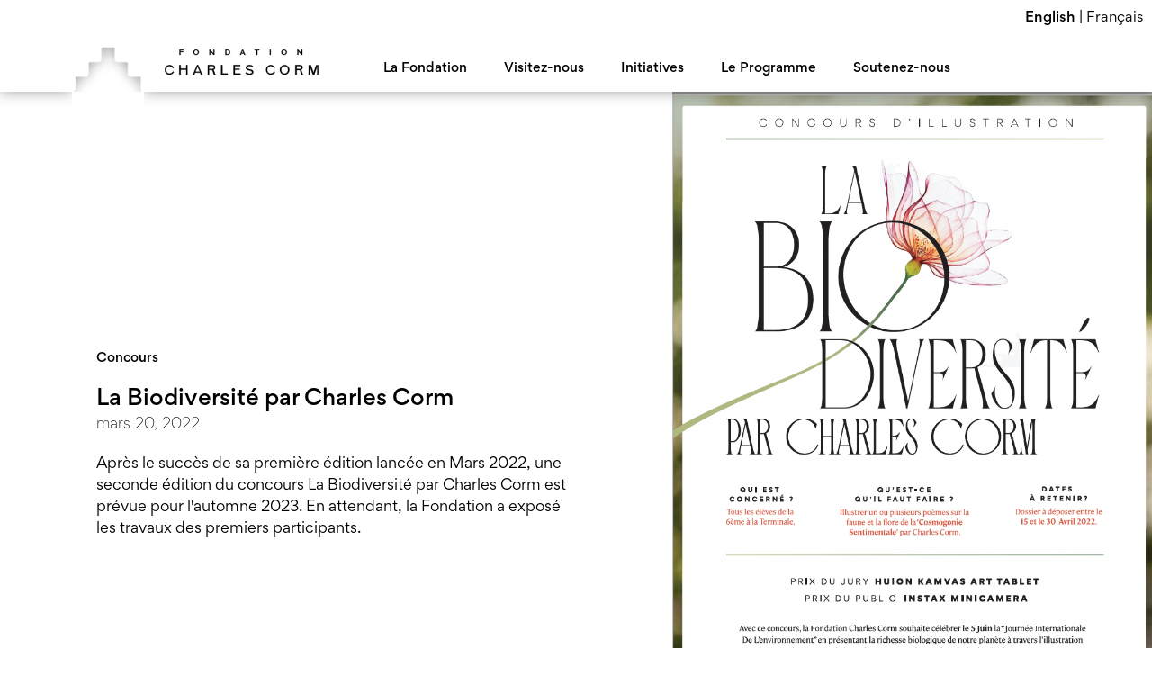

--- FILE ---
content_type: text/html; charset=UTF-8
request_url: https://fondationcharlescorm.org/news/sauver-les-plantes-endemiques-2/
body_size: 45426
content:
<!doctype html>
<html lang="fr-FR">
<head>
	<meta charset="UTF-8">
	<meta name="viewport" content="width=device-width, initial-scale=1, shrink-to-fit=no">
	<link rel="profile" href="https://gmpg.org/xfn/11">
    <!-- Google tag (gtag.js) -->
    <script async src="https://www.googletagmanager.com/gtag/js?id=G-MRD02KGGL6"></script>
    <script>
      window.dataLayer = window.dataLayer || [];
      function gtag(){dataLayer.push(arguments);}
      gtag('js', new Date());
    
      gtag('config', 'G-MRD02KGGL6');
    </script>
	<title>La Biodiversité par Charles Corm &#8211; Fondation Charles Corm</title>
<meta name='robots' content='max-image-preview:large' />
<link rel='dns-prefetch' href='//cdn.tailwindcss.com' />
<link rel="alternate" type="application/rss+xml" title="Fondation Charles Corm &raquo; Flux" href="https://fondationcharlescorm.org/fr/feed/" />
<link rel="alternate" type="application/rss+xml" title="Fondation Charles Corm &raquo; Flux des commentaires" href="https://fondationcharlescorm.org/fr/comments/feed/" />
<link rel="alternate" title="oEmbed (JSON)" type="application/json+oembed" href="https://fondationcharlescorm.org/wp-json/oembed/1.0/embed?url=https%3A%2F%2Ffondationcharlescorm.org%2Fnews%2Fsauver-les-plantes-endemiques-2%2F" />
<link rel="alternate" title="oEmbed (XML)" type="text/xml+oembed" href="https://fondationcharlescorm.org/wp-json/oembed/1.0/embed?url=https%3A%2F%2Ffondationcharlescorm.org%2Fnews%2Fsauver-les-plantes-endemiques-2%2F&#038;format=xml" />
<style id='wp-img-auto-sizes-contain-inline-css'>
img:is([sizes=auto i],[sizes^="auto," i]){contain-intrinsic-size:3000px 1500px}
/*# sourceURL=wp-img-auto-sizes-contain-inline-css */
</style>
<style id='wp-emoji-styles-inline-css'>

	img.wp-smiley, img.emoji {
		display: inline !important;
		border: none !important;
		box-shadow: none !important;
		height: 1em !important;
		width: 1em !important;
		margin: 0 0.07em !important;
		vertical-align: -0.1em !important;
		background: none !important;
		padding: 0 !important;
	}
/*# sourceURL=wp-emoji-styles-inline-css */
</style>
<style id='wp-block-library-inline-css'>
:root{--wp-block-synced-color:#7a00df;--wp-block-synced-color--rgb:122,0,223;--wp-bound-block-color:var(--wp-block-synced-color);--wp-editor-canvas-background:#ddd;--wp-admin-theme-color:#007cba;--wp-admin-theme-color--rgb:0,124,186;--wp-admin-theme-color-darker-10:#006ba1;--wp-admin-theme-color-darker-10--rgb:0,107,160.5;--wp-admin-theme-color-darker-20:#005a87;--wp-admin-theme-color-darker-20--rgb:0,90,135;--wp-admin-border-width-focus:2px}@media (min-resolution:192dpi){:root{--wp-admin-border-width-focus:1.5px}}.wp-element-button{cursor:pointer}:root .has-very-light-gray-background-color{background-color:#eee}:root .has-very-dark-gray-background-color{background-color:#313131}:root .has-very-light-gray-color{color:#eee}:root .has-very-dark-gray-color{color:#313131}:root .has-vivid-green-cyan-to-vivid-cyan-blue-gradient-background{background:linear-gradient(135deg,#00d084,#0693e3)}:root .has-purple-crush-gradient-background{background:linear-gradient(135deg,#34e2e4,#4721fb 50%,#ab1dfe)}:root .has-hazy-dawn-gradient-background{background:linear-gradient(135deg,#faaca8,#dad0ec)}:root .has-subdued-olive-gradient-background{background:linear-gradient(135deg,#fafae1,#67a671)}:root .has-atomic-cream-gradient-background{background:linear-gradient(135deg,#fdd79a,#004a59)}:root .has-nightshade-gradient-background{background:linear-gradient(135deg,#330968,#31cdcf)}:root .has-midnight-gradient-background{background:linear-gradient(135deg,#020381,#2874fc)}:root{--wp--preset--font-size--normal:16px;--wp--preset--font-size--huge:42px}.has-regular-font-size{font-size:1em}.has-larger-font-size{font-size:2.625em}.has-normal-font-size{font-size:var(--wp--preset--font-size--normal)}.has-huge-font-size{font-size:var(--wp--preset--font-size--huge)}.has-text-align-center{text-align:center}.has-text-align-left{text-align:left}.has-text-align-right{text-align:right}.has-fit-text{white-space:nowrap!important}#end-resizable-editor-section{display:none}.aligncenter{clear:both}.items-justified-left{justify-content:flex-start}.items-justified-center{justify-content:center}.items-justified-right{justify-content:flex-end}.items-justified-space-between{justify-content:space-between}.screen-reader-text{border:0;clip-path:inset(50%);height:1px;margin:-1px;overflow:hidden;padding:0;position:absolute;width:1px;word-wrap:normal!important}.screen-reader-text:focus{background-color:#ddd;clip-path:none;color:#444;display:block;font-size:1em;height:auto;left:5px;line-height:normal;padding:15px 23px 14px;text-decoration:none;top:5px;width:auto;z-index:100000}html :where(.has-border-color){border-style:solid}html :where([style*=border-top-color]){border-top-style:solid}html :where([style*=border-right-color]){border-right-style:solid}html :where([style*=border-bottom-color]){border-bottom-style:solid}html :where([style*=border-left-color]){border-left-style:solid}html :where([style*=border-width]){border-style:solid}html :where([style*=border-top-width]){border-top-style:solid}html :where([style*=border-right-width]){border-right-style:solid}html :where([style*=border-bottom-width]){border-bottom-style:solid}html :where([style*=border-left-width]){border-left-style:solid}html :where(img[class*=wp-image-]){height:auto;max-width:100%}:where(figure){margin:0 0 1em}html :where(.is-position-sticky){--wp-admin--admin-bar--position-offset:var(--wp-admin--admin-bar--height,0px)}@media screen and (max-width:600px){html :where(.is-position-sticky){--wp-admin--admin-bar--position-offset:0px}}

/*# sourceURL=wp-block-library-inline-css */
</style><style id='global-styles-inline-css'>
:root{--wp--preset--aspect-ratio--square: 1;--wp--preset--aspect-ratio--4-3: 4/3;--wp--preset--aspect-ratio--3-4: 3/4;--wp--preset--aspect-ratio--3-2: 3/2;--wp--preset--aspect-ratio--2-3: 2/3;--wp--preset--aspect-ratio--16-9: 16/9;--wp--preset--aspect-ratio--9-16: 9/16;--wp--preset--color--black: #000000;--wp--preset--color--cyan-bluish-gray: #abb8c3;--wp--preset--color--white: #ffffff;--wp--preset--color--pale-pink: #f78da7;--wp--preset--color--vivid-red: #cf2e2e;--wp--preset--color--luminous-vivid-orange: #ff6900;--wp--preset--color--luminous-vivid-amber: #fcb900;--wp--preset--color--light-green-cyan: #7bdcb5;--wp--preset--color--vivid-green-cyan: #00d084;--wp--preset--color--pale-cyan-blue: #8ed1fc;--wp--preset--color--vivid-cyan-blue: #0693e3;--wp--preset--color--vivid-purple: #9b51e0;--wp--preset--gradient--vivid-cyan-blue-to-vivid-purple: linear-gradient(135deg,rgb(6,147,227) 0%,rgb(155,81,224) 100%);--wp--preset--gradient--light-green-cyan-to-vivid-green-cyan: linear-gradient(135deg,rgb(122,220,180) 0%,rgb(0,208,130) 100%);--wp--preset--gradient--luminous-vivid-amber-to-luminous-vivid-orange: linear-gradient(135deg,rgb(252,185,0) 0%,rgb(255,105,0) 100%);--wp--preset--gradient--luminous-vivid-orange-to-vivid-red: linear-gradient(135deg,rgb(255,105,0) 0%,rgb(207,46,46) 100%);--wp--preset--gradient--very-light-gray-to-cyan-bluish-gray: linear-gradient(135deg,rgb(238,238,238) 0%,rgb(169,184,195) 100%);--wp--preset--gradient--cool-to-warm-spectrum: linear-gradient(135deg,rgb(74,234,220) 0%,rgb(151,120,209) 20%,rgb(207,42,186) 40%,rgb(238,44,130) 60%,rgb(251,105,98) 80%,rgb(254,248,76) 100%);--wp--preset--gradient--blush-light-purple: linear-gradient(135deg,rgb(255,206,236) 0%,rgb(152,150,240) 100%);--wp--preset--gradient--blush-bordeaux: linear-gradient(135deg,rgb(254,205,165) 0%,rgb(254,45,45) 50%,rgb(107,0,62) 100%);--wp--preset--gradient--luminous-dusk: linear-gradient(135deg,rgb(255,203,112) 0%,rgb(199,81,192) 50%,rgb(65,88,208) 100%);--wp--preset--gradient--pale-ocean: linear-gradient(135deg,rgb(255,245,203) 0%,rgb(182,227,212) 50%,rgb(51,167,181) 100%);--wp--preset--gradient--electric-grass: linear-gradient(135deg,rgb(202,248,128) 0%,rgb(113,206,126) 100%);--wp--preset--gradient--midnight: linear-gradient(135deg,rgb(2,3,129) 0%,rgb(40,116,252) 100%);--wp--preset--font-size--small: 13px;--wp--preset--font-size--medium: 20px;--wp--preset--font-size--large: 36px;--wp--preset--font-size--x-large: 42px;--wp--preset--spacing--20: 0.44rem;--wp--preset--spacing--30: 0.67rem;--wp--preset--spacing--40: 1rem;--wp--preset--spacing--50: 1.5rem;--wp--preset--spacing--60: 2.25rem;--wp--preset--spacing--70: 3.38rem;--wp--preset--spacing--80: 5.06rem;--wp--preset--shadow--natural: 6px 6px 9px rgba(0, 0, 0, 0.2);--wp--preset--shadow--deep: 12px 12px 50px rgba(0, 0, 0, 0.4);--wp--preset--shadow--sharp: 6px 6px 0px rgba(0, 0, 0, 0.2);--wp--preset--shadow--outlined: 6px 6px 0px -3px rgb(255, 255, 255), 6px 6px rgb(0, 0, 0);--wp--preset--shadow--crisp: 6px 6px 0px rgb(0, 0, 0);}:where(.is-layout-flex){gap: 0.5em;}:where(.is-layout-grid){gap: 0.5em;}body .is-layout-flex{display: flex;}.is-layout-flex{flex-wrap: wrap;align-items: center;}.is-layout-flex > :is(*, div){margin: 0;}body .is-layout-grid{display: grid;}.is-layout-grid > :is(*, div){margin: 0;}:where(.wp-block-columns.is-layout-flex){gap: 2em;}:where(.wp-block-columns.is-layout-grid){gap: 2em;}:where(.wp-block-post-template.is-layout-flex){gap: 1.25em;}:where(.wp-block-post-template.is-layout-grid){gap: 1.25em;}.has-black-color{color: var(--wp--preset--color--black) !important;}.has-cyan-bluish-gray-color{color: var(--wp--preset--color--cyan-bluish-gray) !important;}.has-white-color{color: var(--wp--preset--color--white) !important;}.has-pale-pink-color{color: var(--wp--preset--color--pale-pink) !important;}.has-vivid-red-color{color: var(--wp--preset--color--vivid-red) !important;}.has-luminous-vivid-orange-color{color: var(--wp--preset--color--luminous-vivid-orange) !important;}.has-luminous-vivid-amber-color{color: var(--wp--preset--color--luminous-vivid-amber) !important;}.has-light-green-cyan-color{color: var(--wp--preset--color--light-green-cyan) !important;}.has-vivid-green-cyan-color{color: var(--wp--preset--color--vivid-green-cyan) !important;}.has-pale-cyan-blue-color{color: var(--wp--preset--color--pale-cyan-blue) !important;}.has-vivid-cyan-blue-color{color: var(--wp--preset--color--vivid-cyan-blue) !important;}.has-vivid-purple-color{color: var(--wp--preset--color--vivid-purple) !important;}.has-black-background-color{background-color: var(--wp--preset--color--black) !important;}.has-cyan-bluish-gray-background-color{background-color: var(--wp--preset--color--cyan-bluish-gray) !important;}.has-white-background-color{background-color: var(--wp--preset--color--white) !important;}.has-pale-pink-background-color{background-color: var(--wp--preset--color--pale-pink) !important;}.has-vivid-red-background-color{background-color: var(--wp--preset--color--vivid-red) !important;}.has-luminous-vivid-orange-background-color{background-color: var(--wp--preset--color--luminous-vivid-orange) !important;}.has-luminous-vivid-amber-background-color{background-color: var(--wp--preset--color--luminous-vivid-amber) !important;}.has-light-green-cyan-background-color{background-color: var(--wp--preset--color--light-green-cyan) !important;}.has-vivid-green-cyan-background-color{background-color: var(--wp--preset--color--vivid-green-cyan) !important;}.has-pale-cyan-blue-background-color{background-color: var(--wp--preset--color--pale-cyan-blue) !important;}.has-vivid-cyan-blue-background-color{background-color: var(--wp--preset--color--vivid-cyan-blue) !important;}.has-vivid-purple-background-color{background-color: var(--wp--preset--color--vivid-purple) !important;}.has-black-border-color{border-color: var(--wp--preset--color--black) !important;}.has-cyan-bluish-gray-border-color{border-color: var(--wp--preset--color--cyan-bluish-gray) !important;}.has-white-border-color{border-color: var(--wp--preset--color--white) !important;}.has-pale-pink-border-color{border-color: var(--wp--preset--color--pale-pink) !important;}.has-vivid-red-border-color{border-color: var(--wp--preset--color--vivid-red) !important;}.has-luminous-vivid-orange-border-color{border-color: var(--wp--preset--color--luminous-vivid-orange) !important;}.has-luminous-vivid-amber-border-color{border-color: var(--wp--preset--color--luminous-vivid-amber) !important;}.has-light-green-cyan-border-color{border-color: var(--wp--preset--color--light-green-cyan) !important;}.has-vivid-green-cyan-border-color{border-color: var(--wp--preset--color--vivid-green-cyan) !important;}.has-pale-cyan-blue-border-color{border-color: var(--wp--preset--color--pale-cyan-blue) !important;}.has-vivid-cyan-blue-border-color{border-color: var(--wp--preset--color--vivid-cyan-blue) !important;}.has-vivid-purple-border-color{border-color: var(--wp--preset--color--vivid-purple) !important;}.has-vivid-cyan-blue-to-vivid-purple-gradient-background{background: var(--wp--preset--gradient--vivid-cyan-blue-to-vivid-purple) !important;}.has-light-green-cyan-to-vivid-green-cyan-gradient-background{background: var(--wp--preset--gradient--light-green-cyan-to-vivid-green-cyan) !important;}.has-luminous-vivid-amber-to-luminous-vivid-orange-gradient-background{background: var(--wp--preset--gradient--luminous-vivid-amber-to-luminous-vivid-orange) !important;}.has-luminous-vivid-orange-to-vivid-red-gradient-background{background: var(--wp--preset--gradient--luminous-vivid-orange-to-vivid-red) !important;}.has-very-light-gray-to-cyan-bluish-gray-gradient-background{background: var(--wp--preset--gradient--very-light-gray-to-cyan-bluish-gray) !important;}.has-cool-to-warm-spectrum-gradient-background{background: var(--wp--preset--gradient--cool-to-warm-spectrum) !important;}.has-blush-light-purple-gradient-background{background: var(--wp--preset--gradient--blush-light-purple) !important;}.has-blush-bordeaux-gradient-background{background: var(--wp--preset--gradient--blush-bordeaux) !important;}.has-luminous-dusk-gradient-background{background: var(--wp--preset--gradient--luminous-dusk) !important;}.has-pale-ocean-gradient-background{background: var(--wp--preset--gradient--pale-ocean) !important;}.has-electric-grass-gradient-background{background: var(--wp--preset--gradient--electric-grass) !important;}.has-midnight-gradient-background{background: var(--wp--preset--gradient--midnight) !important;}.has-small-font-size{font-size: var(--wp--preset--font-size--small) !important;}.has-medium-font-size{font-size: var(--wp--preset--font-size--medium) !important;}.has-large-font-size{font-size: var(--wp--preset--font-size--large) !important;}.has-x-large-font-size{font-size: var(--wp--preset--font-size--x-large) !important;}
/*# sourceURL=global-styles-inline-css */
</style>

<style id='classic-theme-styles-inline-css'>
/*! This file is auto-generated */
.wp-block-button__link{color:#fff;background-color:#32373c;border-radius:9999px;box-shadow:none;text-decoration:none;padding:calc(.667em + 2px) calc(1.333em + 2px);font-size:1.125em}.wp-block-file__button{background:#32373c;color:#fff;text-decoration:none}
/*# sourceURL=/wp-includes/css/classic-themes.min.css */
</style>
<link rel='stylesheet' id='fondationcharlescorm-style-css' href='https://fondationcharlescorm.org/wp-content/themes/fondationcharlescorm/style.css?ver=1.0.0' media='all' />
<link rel='stylesheet' id='fondationcharlescorm-global-css' href='https://fondationcharlescorm.org/wp-content/themes/fondationcharlescorm/assets/css/global.css?ver=1.0.0' media='all' />
<link rel='stylesheet' id='fondationcharlescorm-header-css' href='https://fondationcharlescorm.org/wp-content/themes/fondationcharlescorm/assets/css/header.css?ver=1.0.0' media='all' />
<link rel='stylesheet' id='fondationcharlescorm-swiperbundlecss-css' href='https://fondationcharlescorm.org/wp-content/themes/fondationcharlescorm/assets/css/swiper-bundle.min.css?ver=1.0.0' media='all' />
<script src="https://cdn.tailwindcss.com?ver=1.0.0" id="fondationcharlescorm-tailwindcss-js"></script>
<script src="https://fondationcharlescorm.org/wp-content/themes/fondationcharlescorm/assets/js/swiper-bundle.min.js?ver=1.0.0" id="fondationcharlescorm-swiperbundlejs-js"></script>
<link rel="https://api.w.org/" href="https://fondationcharlescorm.org/wp-json/" /><link rel="alternate" title="JSON" type="application/json" href="https://fondationcharlescorm.org/wp-json/wp/v2/news/519" /><link rel="EditURI" type="application/rsd+xml" title="RSD" href="https://fondationcharlescorm.org/xmlrpc.php?rsd" />
<meta name="generator" content="WordPress 6.9" />
<link rel="canonical" href="https://fondationcharlescorm.org/news/sauver-les-plantes-endemiques-2/" />
<link rel='shortlink' href='https://fondationcharlescorm.org/?p=519' />
<meta name="cdp-version" content="1.5.0" /><link rel="icon" href="https://fondationcharlescorm.org/wp-content/uploads/2023/03/cropped-fcc-icon-32x32.png" sizes="32x32" />
<link rel="icon" href="https://fondationcharlescorm.org/wp-content/uploads/2023/03/cropped-fcc-icon-192x192.png" sizes="192x192" />
<link rel="apple-touch-icon" href="https://fondationcharlescorm.org/wp-content/uploads/2023/03/cropped-fcc-icon-180x180.png" />
<meta name="msapplication-TileImage" content="https://fondationcharlescorm.org/wp-content/uploads/2023/03/cropped-fcc-icon-270x270.png" />
</head>

<body class="wp-singular news-template-default single single-news postid-519 wp-theme-fondationcharlescorm no-sidebar">
<div class="lg:block hidden" style="position: fixed; top: 10px; right: 10px; z-index: 10000; font-size: 15px;">
    <a href="/en/home/" style="font-weight: 500;">English</a> | <span style="">Français</span></div>
<div id="page" class="site">
	<a class="skip-link screen-reader-text" href="#primary">Skip to content</a>
    <div style="position:sticky;top: 0;z-index:99999;" class="mobile">
    <!--<div id="banner" class="banner">-->
    <!--  <div class="bannerInvisibleButton"></div>-->
    <!--  <p class="bannerText">-->
    <!--    Admission is free - please check our <a href="/visit-us/opening-hours" class="bannerLink">visiting hours </a>in-->
    <!--    <br />advance for your visit to the Daoud Corm Exhibition.-->
    <!--  </p>-->
    <!--  <div class="bannerButton" onclick="closeBanner()" style="">-->
    <!--    <div></div>-->
    <!--    <div></div>-->
    <!--  </div>-->
    <!--</div>-->
    
    <header class="header">
      <div class="top">
        <div class="content">
          <div class="boxLeft"></div>
          <img src="https://fondationcharlescorm.org/wp-content/themes/fondationcharlescorm/assets/images/pyramid.png" alt="logo" width="322" height="207" style="width:80px;height: 50px;">
          <div class="boxRight">
            <div id="hamburger" onclick="toggleMenu()" class="hamburger">
              <div id="bar1" class="bar bar1"></div>
              <div id="bar2" class="bar bar2"></div>
              <div id="bar3" class="bar bar3"></div>
            </div>
          </div>
        </div>
        <div class="logo">
          <a href="https://fondationcharlescorm.org/fr/accueil/"><img src="https://fondationcharlescorm.org/wp-content/themes/fondationcharlescorm/assets/images/logo.svg" alt="logo" width="170" height="29"></a>
        </div>
      </div>
      <div id="menu" class="menu">
        <div style="margin-top: 50px;">
          <div style="margin-top:50px">
            <div>
              <h2 onclick="onTitleClick(0)" class="menuMobileTitle">La Fondation</h2>
              <ul class="menuMobileLinks menuMobileLinksClosed">
                <li style="margin-bottom:0"><a class="menuMobileLink" href="https://fondationcharlescorm.org/fr/la-fondation/">A Propos</a></li>
                <li style="margin-bottom:0"><a class="menuMobileLink" href="https://fondationcharlescorm.org/fr/la-fondation/#our-mission">Mission</a></li>
                <li style="margin-bottom:0"><a class="menuMobileLink" href="https://fondationcharlescorm.org/fr/la-fondation/#the-life-of-charles-corm">Qui était Charles Corm</a></li>
                <li style="margin-bottom:0"><a class="menuMobileLink" href="https://fondationcharlescorm.org/fr/la-fondation/#the-corm-house">La Maison de l'auteur</a></li>
                <li style="margin-bottom:41px"><a class="menuMobileLink" href="https://fondationcharlescorm.org/fr/la-fondation/#the-library-and-archives">La Bibliothèque et les Archives</a></li>
              </ul>
            </div>
            <div>
              <h2 onclick="onTitleClick(1)" class="menuMobileTitle">Visitez-nous</h2>
              <ul class="menuMobileLinks menuMobileLinksClosed">
                <li style="margin-bottom:0"><a class="menuMobileLink" href="https://fondationcharlescorm.org/fr/visitez-nous/#guided-tours">Visites et Ateliers</a></li>
                <li style="margin-bottom:0"><a class="menuMobileLink" href="https://fondationcharlescorm.org/news/sauver-les-plantes-endemiques-2/">Jardin: Plantes et Poésies</a></li>
                <!--<li style="margin-bottom:0"><a class="menuMobileLink" href="https://fondationcharlescorm.org/fr/visitez-nous/#location">Location des Espaces</a></li>-->
                <li style="margin-bottom:0"><a class="menuMobileLink" href="https://fondationcharlescorm.org/fr/visitez-nous/">Adresse et contacts</a></li>
                <li style="margin-bottom:41px"><a class="menuMobileLink" href="https://fondationcharlescorm.org/fr/visitez-nous/?#parking">Accès</a></li>
                <!--<li style="margin-bottom:41px"><a class="menuMobileLink" href="https://fondationcharlescorm.org/fr/visitez-nous/?#cafes-and-restos">La Maison d'Art et le Cafe</a></li>-->
              </ul>
            </div>
            <div>
              <h2 onclick="onTitleClick(2)" class="menuMobileTitle">Initiatives</h2>
              <ul class="menuMobileLinks menuMobileLinksClosed">
                <li style="margin-bottom:0"><a class="menuMobileLink" href="https://fondationcharlescorm.org/fr/initiatives/">Nos Chapitres</a></li>
                <li style="margin-bottom:0"><a class="menuMobileLink" href="https://fondationcharlescorm.org/fr/initiatives/les-amities-libanaises/">Les Amitiés Libanaises</a></li>
                <li style="margin-bottom:0"><a class="menuMobileLink" href="https://fondationcharlescorm.org/fr/initiatives/les-editions-de-la-revue-phenicienne/">Les Éditions de la Revue Phénicienne</a></li>
                <li style="margin-bottom:0"><a class="menuMobileLink" href="https://fondationcharlescorm.org/fr/initiatives/linstitut-phenicien/">Études Phéniciennes</a></li>
                <li style="margin-bottom:41px"><a class="menuMobileLink" href="https://fondationcharlescorm.org/fr/initiatives/les-archives-le-futur-de-notre-passe/">Les Archives</a></li>
                <!--<li style="margin-bottom:0"><a class="menuMobileLink" href="https://fondationcharlescorm.org/fr/initiatives/la-societe-des-amis-des-arbres/">La Société des Amis des Arbres</a></li>-->
              </ul>
            </div>
            <div>
              <h2 onclick="onTitleClick(3)" class="menuMobileTitle">Le Programme</h2>
              <ul class="menuMobileLinks menuMobileLinksClosed">
                <li style="margin-bottom:0"><a class="menuMobileLink" href="https://fondationcharlescorm.org/fr/le-programme/?t=all">Tout Voir</a></li>
                <li style="margin-bottom:0"><a class="menuMobileLink" href="https://fondationcharlescorm.org/fr/le-programme/?t=current">En ce Moment</a></li>
                <li style="margin-bottom:0"><a class="menuMobileLink" href="https://fondationcharlescorm.org/fr/le-programme/?t=upcoming">À Venir</a></li>
                <li style="margin-bottom:41px"><a class="menuMobileLink" href="https://fondationcharlescorm.org/fr/le-programme/?t=past">Passé</a></li>
              </ul>
            </div>
            <div>
              <h2 onclick="onTitleClick(4)" class="menuMobileTitle">Soutenez-nous</h2>
              <ul class="menuMobileLinks menuMobileLinksClosed">
                <li style="margin-bottom:41px"><a class="menuMobileLink" href="https://fondationcharlescorm.org/fr/partenariat/">Partenariat</a></li>
                <li style="margin-bottom:41px"><a class="menuMobileLink" href="https://fondationcharlescorm.org/fr/travailler-avec-nous/">Travaillez avec nous</a></li>
                <!--<li style="margin-bottom:41px"><a class="menuMobileLink" href="https://fondationcharlescorm.org/support/travailler-avec-nous/">Travaillez avec nous</a></li>-->
                <!--<li style="margin-bottom:0"><a class="menuMobileLink" href="https://fondationcharlescorm.org/support/#donations">Donations</a></li>-->
              </ul>
            </div>
          </div>
        </div>
        <div class="lg:hidden block mt-5" style="font-size: 15px;">
            <a href="/en/home/" style="font-weight: 500;">English</a> | <span style="">Français</span>        </div>
        <div class="socials">
          <a href="http://www.facebook.com" target="_blank" rel="noreferrer">
            <img src="https://fondationcharlescorm.org/wp-content/themes/fondationcharlescorm/assets/images/facebook.PNG" alt="facebook" width="25" height="25" />
          </a>
          <a href="http://www.instagram.com" target="_blank" rel="noreferrer">
            <img src="https://fondationcharlescorm.org/wp-content/themes/fondationcharlescorm/assets/images/instagram.PNG" alt="instagram" width="25" height="25" />
          </a>
        </div>
        <p id="foundationYear" class="foundationYear"></p>
      </div>
    </header>
    </div>
    
    <!-- header desktop -->
    <div style="position:sticky;top: 0;z-index: 9999;" class="desktop">
    <!--<div id="banner" class="banner">-->
    <!--  <div class="bannerInvisibleButton"></div>-->
    <!--  <p class="bannerText">-->
    <!--    Admission is free – please check our <a href="https://fondationcharlescorm.org/visit-us/" class="bannerLink">visiting hours </a>in advance for your visit to the Daoud Corm Exhibition-->
    <!--  </p>-->
    <!--  <div class="bannerButton" onclick="closeBanner()" style="">-->
    <!--    <div></div>-->
    <!--    <div></div>-->
    <!--  </div>-->
    <!--</div>-->
    
    <header class="header">
      <div class="root">
        <div class="boxLeft"></div>
        <div class="boxMid">
          <div></div>
          <img src="https://fondationcharlescorm.org/wp-content/themes/fondationcharlescorm/assets/images/pyramid.png" alt="logo" width="80" height="50" />
        </div>
    
        <div class="boxRight"></div>
        <div class="menuTopContainer">
          <div class="logo">
            <a href="https://fondationcharlescorm.org/fr/accueil/">
              <img src="https://fondationcharlescorm.org/wp-content/themes/fondationcharlescorm/assets/images/logo.svg" alt="logo" width="171" height="27" />
            </a>
          </div>
          <div class="titleList">
            <!--Fondation-->
            <div style="position:relative">
              <p class="menuTitle" onclick="onTitleClick(0)">La Fondation</p>
              <ul class="list listHide">
                <li><a class="menuLink" href="https://fondationcharlescorm.org/fr/la-fondation/">A Propos</a></li>
                <li><a class="menuLink" href="https://fondationcharlescorm.org/fr/la-fondation/#our-mission">Mission</a></li>
                <li><a class="menuLink" href="https://fondationcharlescorm.org/fr/la-fondation/#the-life-of-charles-corm">Qui était Charles Corm</a></li>
                <li><a class="menuLink" href="https://fondationcharlescorm.org/fr/la-fondation/#the-corm-house">La Maison de l'auteur</a></li>
                <li><a class="menuLink" href="https://fondationcharlescorm.org/fr/la-fondation/#the-library-and-archives">La Bibliothèque et les Archives</a></li>
              </ul>
            </div>
            <!--Visit us-->
            <div style="position:relative">
              <p class="menuTitle" onclick="onTitleClick(1)">Visitez-nous</p>
              <ul class="list listHide">
                <li><a class="menuLink" href="https://fondationcharlescorm.org/fr/visitez-nous/#guided-tours">Visites et Ateliers</a></li>
                <li><a class="menuLink" href="https://fondationcharlescorm.org/news/sauver-les-plantes-endemiques-2/">Jardin: Plantes et Poésies</a></li>
                <li><a class="menuLink" href="https://fondationcharlescorm.org/fr/visitez-nous/">Adresse et contacts</a></li>
                <!--<li><a class="menuLink" href="https://fondationcharlescorm.org/fr/visitez-nous/#location">Location des Espaces</a></li>-->
                <li><a class="menuLink" href="https://fondationcharlescorm.org/fr/visitez-nous/?#parking">Accès</a></li>
                <!--<li><a class="menuLink" href="https://fondationcharlescorm.org/fr/visitez-nous/?#cafes-and-restos">La Maison d'Art et le Cafe</a></li>-->
              </ul>
            </div>
            <!--Intiatives-->
            <div style="position:relative">
              <p class="menuTitle" onclick="onTitleClick(2)">Initiatives</p>
              <ul class="list listHide">
                <li><a class="menuLink" href="https://fondationcharlescorm.org/fr/initiatives/">Nos Chapitres</a></li>
                <li><a class="menuLink" href="https://fondationcharlescorm.org/fr/initiatives/les-amities-libanaises/">Les Amitiés Libanaises</a></li>
                <li><a class="menuLink" href="https://fondationcharlescorm.org/fr/initiatives/les-editions-de-la-revue-phenicienne/">Les Éditions de la Revue Phénicienne</a></li>
                <li><a class="menuLink" href="https://fondationcharlescorm.org/fr/initiatives/linstitut-phenicien/">Études Phéniciennes</a></li>
                <li><a class="menuLink" href="https://fondationcharlescorm.org/fr/initiatives/les-archives-le-futur-de-notre-passe/">Les Archives</a></li>
                <!--<li><a class="menuLink" href="https://fondationcharlescorm.org/fr/initiatives/la-societe-des-amis-des-arbres/">La Société des Amis des Arbres</a></li>-->
              </ul>
            </div>
            <!--Events-->
            <div style="position:relative">
              <p class="menuTitle" onclick="onTitleClick(3)">Le Programme</p>
              <ul class="list listHide">
                <li><a class="menuLink" href="https://fondationcharlescorm.org/fr/le-programme/?t=all">Tout Voir</a></li>
                <li><a class="menuLink" href="https://fondationcharlescorm.org/fr/le-programme/?t=current">En ce Moment</a></li>
                <li><a class="menuLink" href="https://fondationcharlescorm.org/fr/le-programme/?t=upcoming">À Venir</a></li>
                <li><a class="menuLink" href="https://fondationcharlescorm.org/fr/le-programme/?t=past">Passé</a></li>
              </ul>
            </div>
            <!--Support-->
            <div style="position:relative">
              <p class="menuTitle" onclick="onTitleClick(4)">Soutenez-nous</p>
              <ul class="list listHide">
                <li><a class="menuLink" href="https://fondationcharlescorm.org/fr/partenariat/">Partenariat</a></li>
                <li><a class="menuLink" href="https://fondationcharlescorm.org/fr/travailler-avec-nous/">Travaillez avec nous</a></li>
                <!--<li><a class="menuLink" href="https://fondationcharlescorm.org/support/#donations">Donations</a></li>-->
              </ul>
            </div>
    
          </div>
        </div>
      </div>
    
      <!-- bottom -->
      <div id="menuBottom" class="fadeOutMenu">
        <div class="flexMenu">
          <div class="left">
            <div class="image">
              <img id="menu-bottom-image" src="" alt="header image" width="525" height="260"></Image>
              <span class="bar1"></span>
              <span class="bar2"></span>
            </div>
    
          </div>
          <div class="right"></div>
        </div>
    
        <div class="container hidden">
          <div class="bottomBox">
            <p class="current">Current Exhibition</p>
            <p class="topTitle">The Friends Of The Trees Society</p>
            <h3 class="title">The Beirut Iris : A Relic Of Lebanon&#39;s Flora</h3>
            <p class="date">February 02, 2022 - July 15, 2022</p>
            <a href="/" class="bookButton">Book A Visit</a>
          </div>
        </div>
      </div>
    
    </header>
    </div>

  <main id="primary" class="site-main">

    <div class="header-spacer-100 hidden lg:block"></div>
    <div class="header-spacer-150 block lg:hidden "></div>
    
    
    <section class="pb-12 lg:pb-24">
        <div class="flex flex-col lg:flex-row items-center">
            <div class="lg:w-1/12 lg:block hidden lg:order-1"></div>
            <div class="w-full lg:w-5/12 order-2 lg:order-2 pt-12 px-10 lg:px-0">
                <h5 class="text-sm font-medium pb-5">Concours</h5>
		        <h4 class="text-2xl font-medium">La Biodiversité par Charles Corm</h5>
		        <p class="text-base font-light">mars 20, 2022</p>
		        <p class="pt-5 text-base pb-12 lg:pb-0">Après le succès de sa première édition lancée en Mars 2022, une seconde édition du concours La Biodiversité par Charles Corm est prévue pour l'automne 2023. En attendant, la Fondation a exposé les travaux des premiers participants.</p>
		        <p class="pt-5 text-base pb-12 lg:pb-0"></p>
            </div>
            <div class="w-full lg:w-1/12 lg:block hidden lg:order-3"></div>
            <div class="w-full lg:w-5/12 order-4 lg:order-4">
                <img src="https://fondationcharlescorm.org/wp-content/uploads/2022/12/Screenshot-2023-02-06-at-14.08.43.png" class="w-full" />
            </div>
        </div>
    </section>
    
        <section class="pt-12 lg:pt-24 pb-12 lg:pb-24" style="background: rgb(223,223,223);background: linear-gradient(110deg, rgba(223,223,223,1) 0%, rgba(255,255,255,1) 22%);">
        <div class="flex flex-col lg:flex-row">
            <div class="lg:w-1/12 lg:block hidden"></div>
            <div class="w-full lg:w-10/12 px-10 lg:px-0 columns-1 lg:columns-2 gap-0 lg:gap-5">
                Dans sa Petite Cosmogonie Sentimentale (1949-1959), Charles Corm a composé plusieurs poèmes représentant des animaux, des végétaux et illustrant certaines de leurs interactions. Les chapitres III et IV consacrés respectivement à « La Flore de la Terre » et à « La Faune de la Terre » contiennent une centaine de poèmes à travers lesquels le poète a fait l’éloge de la biodiversité avant même que le terme  de « biodiversité » ne soit inventé !  <br />
Curieux de la nature, Charles Corm décrit non seulement ce que nous côtoyons quotidiennement d’êtres vivants ou de phénomènes naturels les concernant, mais également des créatures étonnantes, adaptées à des conditions de vie très différentes, tout en poésie ! <br />
Pour aider les lecteurs à visualiser les créatures décrites par Corm et leur permettre d’apprécier davantage ses poèmes, leur illustration est de mise ! La Fondation, en partenariat avec l’Agence de l’Enseignement du Français à l’Étranger (AEFE), a lancé en mars 2022, la première édition du concours  La Biodiversité par Charles Corm  dans les établissements scolaires à destination des élèves des cycles complémentaires et secondaires pour illustrer des poèmes choisis de La Petite Cosmogonie Sentimentale. <br />
Les gagnants ont été annoncés en Juin 2022, à l'occasion de la Journée Mondiale de l'Environnement. Une exposition avec toutes les œuvres du concours a eu lieu cet hiver. <br />
<br />
            </div>
        </div>
    </section>
        
    
    <section class="pt-12 pb-6">
        <div class="mt-10 lg:mt-5 mx-10 lg:mx-0">
            <div class="flex flex-col lg:flex-row  pb-10">
                <div class="lg:w-1/12 lg:block hidden"></div>
                <div class="lg:w-5/12">
                    <span class="text-lg lg:text-xl font-medium text-center lg:text-left mx-auto lg:mx-0"><span class="font-normal">Retourner à</span> <a class="text-xl font-medium underline hover:no-underline underline-offset-4" href="https://fondationcharlescorm.org/news/sauver-les-plantes-endemiques-2/">La Biodiversité par Charles Corm</a></span>
                </div>
            </div>
        </div>
    </section>


      </main>

    <div class="footer" style="background: rgb(180,180,180); background: linear-gradient(180deg, rgba(180,180,180,0.15) 0%, rgba(255,255,255,0.15) 100%);">
        <div class="lg:flex block pt-5 pb-5 mx-10 lg:mx-0">
            <div class="lg:w-1/12 lg:block hidden"></div>
            <div class="lg:w-5/12 pb-12 lg:pb-0">
                <h3 class="pb-12 text-2xl lg:text-4xl font-medium">Découvrez nos activités en vous inscrivant à notre newsletter.</h3>
                <div class="text-2xl hidden" id="thankyoumessage">Vous avez été abonné, merci.</div>
                <form class="relative" id="subscription_form">
                    <div class="relative text-gray-600 focus-within:text-gray-400 w-full lg:w-9/12">
                        <input type="email" name="_mc_email" class="w-full py-3 text-sm text-black bg-transparent border-b border-b-2 border-b-grey-700 focus:border-b-black focus:outline-none" placeholder="E-mail" autoComplete="off" />
                        <span class="absolute inset-y-0 right-0 flex items-center pl-2 mr-0.5">
                            <button type="submit" id="subscription_button" class="text-black text-right font-medium hover:opacity-50 focus:outline-none focus:shadow-outline">S'abonner</button>
                        </span>
                    </div>
                </form>
            </div>
            <div class="lg:w-1/12 lg:block hidden"></div>
            <div class="lg:w-5/12">
                <h3 class="text-xl lg:text-3xl font-medium pb-1">Suivez-nous</h3>
                <div class="flex gap-3">
                    <a href="https://instagram.com/fondationcharlescorm" target="_blank"><img src="https://fondationcharlescorm.org/wp-content/themes/fondationcharlescorm/assets/images/ig.svg" /></a>
                    <a href="https://facebook.com/CharlesCormFoundation" target="_blank"><img src="https://fondationcharlescorm.org/wp-content/themes/fondationcharlescorm/assets/images/fb.svg" /></a>
                    <a href="https://twitter.com/cormcharles" target="_blank"><img src="https://fondationcharlescorm.org/wp-content/themes/fondationcharlescorm/assets/images/twitter.svg" /></a>
                </div>
                <div class="pt-16 text-xs text-gray-400 font-medium">
                    <a href="https://fondationcharlescorm.org/fr/mentions-legales/">Mentions Légales</a><br />
                    &copy; 2026 Fondation Charles Corm, Lebanon</div>
            </div>
        </div>
    </div>

    <!-- Optional JavaScript -->
    <script>
    const swiper = new Swiper('.swiperHero', {
    // Optional parameters
    direction: 'horizontal',
    loop: true,

    // If we need pagination
    pagination: {
        el: '.swiperHero-pagination',
    },

    // Navigation arrows
    navigation: {
        nextEl: '.swiperHero-button-next',
        prevEl: '.swiperHero-button-prev',
    }
    });
    </script>
    <script>
    jQuery(document).ready(function(){
        jQuery('#subscription_form').on('submit', function(event){
            event.preventDefault();
            document.getElementById("subscription_button").innerHTML = "Abonnement";
            document.getElementById("subscription_button").disabled = true;
            
            jQuery.ajax({
                url:"https://fondationcharlescorm.org/wp-content/themes/fondationcharlescorm/actions/subscribe.php",
                method:"POST",
                data:jQuery(this).serialize(),
                success:function(data) {
                    if(data == '') {
                    
                        alert("Error: "+data);
                        
                    } else {
                    
                        document.getElementById("subscription_button").value = "Abonné";
                        document.getElementById("subscription_button").disabled = true;
                        setTimeout(function(){
                            document.getElementById("subscription_form").classList.add("hidden");
                            document.getElementById("thankyoumessage").classList.remove("hidden");
                        }, 1000);
                        document.getElementById("subscription_button").disabled = false;
                            
                    }   
                }
            })
        });
    });
    </script>
    <!-- jQuery first, then Popper.js, then Bootstrap JS -->
    <script src="https://cdn.jsdelivr.net/npm/popper.js@1.14.3/dist/umd/popper.min.js" integrity="sha384-ZMP7rVo3mIykV+2+9J3UJ46jBk0WLaUAdn689aCwoqbBJiSnjAK/l8WvCWPIPm49" crossorigin="anonymous"></script>
    <script src="https://cdn.jsdelivr.net/npm/bootstrap@4.1.3/dist/js/bootstrap.min.js" integrity="sha384-ChfqqxuZUCnJSK3+MXmPNIyE6ZbWh2IMqE241rYiqJxyMiZ6OW/JmZQ5stwEULTy" crossorigin="anonymous"></script>

<script type="speculationrules">
{"prefetch":[{"source":"document","where":{"and":[{"href_matches":"/*"},{"not":{"href_matches":["/wp-*.php","/wp-admin/*","/wp-content/uploads/*","/wp-content/*","/wp-content/plugins/*","/wp-content/themes/fondationcharlescorm/*","/*\\?(.+)"]}},{"not":{"selector_matches":"a[rel~=\"nofollow\"]"}},{"not":{"selector_matches":".no-prefetch, .no-prefetch a"}}]},"eagerness":"conservative"}]}
</script>
<script id="pll_cookie_script-js-after">
(function() {
				var expirationDate = new Date();
				expirationDate.setTime( expirationDate.getTime() + 31536000 * 1000 );
				document.cookie = "pll_language=fr; expires=" + expirationDate.toUTCString() + "; path=/; secure; SameSite=Lax";
			}());

//# sourceURL=pll_cookie_script-js-after
</script>
<script src="https://fondationcharlescorm.org/wp-content/themes/fondationcharlescorm/assets/js/header.js?ver=1.0.0" id="fondationcharlescorm-navigation-js"></script>
<script id="wp-emoji-settings" type="application/json">
{"baseUrl":"https://s.w.org/images/core/emoji/17.0.2/72x72/","ext":".png","svgUrl":"https://s.w.org/images/core/emoji/17.0.2/svg/","svgExt":".svg","source":{"concatemoji":"https://fondationcharlescorm.org/wp-includes/js/wp-emoji-release.min.js?ver=6.9"}}
</script>
<script type="module">
/*! This file is auto-generated */
const a=JSON.parse(document.getElementById("wp-emoji-settings").textContent),o=(window._wpemojiSettings=a,"wpEmojiSettingsSupports"),s=["flag","emoji"];function i(e){try{var t={supportTests:e,timestamp:(new Date).valueOf()};sessionStorage.setItem(o,JSON.stringify(t))}catch(e){}}function c(e,t,n){e.clearRect(0,0,e.canvas.width,e.canvas.height),e.fillText(t,0,0);t=new Uint32Array(e.getImageData(0,0,e.canvas.width,e.canvas.height).data);e.clearRect(0,0,e.canvas.width,e.canvas.height),e.fillText(n,0,0);const a=new Uint32Array(e.getImageData(0,0,e.canvas.width,e.canvas.height).data);return t.every((e,t)=>e===a[t])}function p(e,t){e.clearRect(0,0,e.canvas.width,e.canvas.height),e.fillText(t,0,0);var n=e.getImageData(16,16,1,1);for(let e=0;e<n.data.length;e++)if(0!==n.data[e])return!1;return!0}function u(e,t,n,a){switch(t){case"flag":return n(e,"\ud83c\udff3\ufe0f\u200d\u26a7\ufe0f","\ud83c\udff3\ufe0f\u200b\u26a7\ufe0f")?!1:!n(e,"\ud83c\udde8\ud83c\uddf6","\ud83c\udde8\u200b\ud83c\uddf6")&&!n(e,"\ud83c\udff4\udb40\udc67\udb40\udc62\udb40\udc65\udb40\udc6e\udb40\udc67\udb40\udc7f","\ud83c\udff4\u200b\udb40\udc67\u200b\udb40\udc62\u200b\udb40\udc65\u200b\udb40\udc6e\u200b\udb40\udc67\u200b\udb40\udc7f");case"emoji":return!a(e,"\ud83e\u1fac8")}return!1}function f(e,t,n,a){let r;const o=(r="undefined"!=typeof WorkerGlobalScope&&self instanceof WorkerGlobalScope?new OffscreenCanvas(300,150):document.createElement("canvas")).getContext("2d",{willReadFrequently:!0}),s=(o.textBaseline="top",o.font="600 32px Arial",{});return e.forEach(e=>{s[e]=t(o,e,n,a)}),s}function r(e){var t=document.createElement("script");t.src=e,t.defer=!0,document.head.appendChild(t)}a.supports={everything:!0,everythingExceptFlag:!0},new Promise(t=>{let n=function(){try{var e=JSON.parse(sessionStorage.getItem(o));if("object"==typeof e&&"number"==typeof e.timestamp&&(new Date).valueOf()<e.timestamp+604800&&"object"==typeof e.supportTests)return e.supportTests}catch(e){}return null}();if(!n){if("undefined"!=typeof Worker&&"undefined"!=typeof OffscreenCanvas&&"undefined"!=typeof URL&&URL.createObjectURL&&"undefined"!=typeof Blob)try{var e="postMessage("+f.toString()+"("+[JSON.stringify(s),u.toString(),c.toString(),p.toString()].join(",")+"));",a=new Blob([e],{type:"text/javascript"});const r=new Worker(URL.createObjectURL(a),{name:"wpTestEmojiSupports"});return void(r.onmessage=e=>{i(n=e.data),r.terminate(),t(n)})}catch(e){}i(n=f(s,u,c,p))}t(n)}).then(e=>{for(const n in e)a.supports[n]=e[n],a.supports.everything=a.supports.everything&&a.supports[n],"flag"!==n&&(a.supports.everythingExceptFlag=a.supports.everythingExceptFlag&&a.supports[n]);var t;a.supports.everythingExceptFlag=a.supports.everythingExceptFlag&&!a.supports.flag,a.supports.everything||((t=a.source||{}).concatemoji?r(t.concatemoji):t.wpemoji&&t.twemoji&&(r(t.twemoji),r(t.wpemoji)))});
//# sourceURL=https://fondationcharlescorm.org/wp-includes/js/wp-emoji-loader.min.js
</script>

</body>
</html>


<!-- Page supported by LiteSpeed Cache 7.0.1 on 2026-01-14 16:25:29 -->

--- FILE ---
content_type: text/css
request_url: https://fondationcharlescorm.org/wp-content/themes/fondationcharlescorm/style.css?ver=1.0.0
body_size: 2694
content:
/*!
Theme Name: Fondation Charles Corm
Theme URI: https://wonderingcloud.com
Author: Wondering Cloud
Author URI: https://wonderingcloud.com/
Description: Description
Version: 1.0.0
Tested up to: 5.4
Requires PHP: 5.6
License: GNU General Public License v2 or later
License URI: LICENSE
Text Domain: fondationcharlescorm.org
Tags: custom-background, custom-logo, custom-menu, featured-images, threaded-comments, translation-ready

This theme, like WordPress, is licensed under the GPL.
Use it to make something cool, have fun, and share what you've learned.

fondationcharlescorm is based on Underscores https://underscores.me/, (C) 2012-2020 Automattic, Inc.
Underscores is distributed under the terms of the GNU GPL v2 or later.

Normalizing styles have been helped along thanks to the fine work of
Nicolas Gallagher and Jonathan Neal https://necolas.github.io/normalize.css/
*/

.header-spacer-150 {
  height: 150px;
}
.header-spacer-100 {
  height: 100px;
}
@media (max-width: 750px) {
  .header-spacer {
      height: 150px;
  }
}
.hero_container {
  width: 100%;
  margin: 0 auto;
  position: relative;
  top: -100px;
}

.footer {
  padding-top: 85px;
  padding-bottom: 85px;
}
.padding-bottom-50 {
  padding-bottom: 50px;
}
.footer-small {
  font-size: 12px;
}
.overlay-message {
  position: absolute;
  height: 100vh;
  background-color: rgba(255, 255, 255, 0.96);
  width: 100%;
  z-index: 99999;
}
.overlay-message-container {
  position: relative;
  top: 200px;
  left: 320px;
}
.__heading_1 {
  font-size: 35px;
  line-height: 18px;
  font-weight: medium;
  padding: 0;
  margin: 0;
}
.__heading_2 {
  font-size: 89px;
  line-height: 60px;
  font-weight: medium;
  padding: 0;
  margin: 0;
}
.__content {
  max-width: 500px;
  margin-top: 75px;
}
.__line_1 {
  font-size: 18px;
}
.__line_2 {
  font-size: 25px;
}
.__flex {
  display: flex;
  margin-top: 75px;
}
.__flex a {
  margin-right: 50px;
  font-size: 27px;
}

.support h1 {
font-size: 50px;
letter-spacing: -3px;
}

.support  {
}

.support p {
font-size: 19px;
line-height: 27px;
letter-spacing: -1px;
}
.medium-38 {
    font-size: 38px;
    font-weight: 500;
    line-height: 41px;
}
.readmore {
    font-size: 19px;
    font-weight: 500;
    text-decoration: underline;
}

.medium-13 {
    font-size: 13px;
    font-weight: 500;
    line-height: 7px;
}

.medium-25 {
    font-size: 25px;
    font-weight: 500;
    line-height: 24px;
}

.italic-light-15 {
    font-size: 15px;
    font-weight: 200;
    line-height: 20px;
}

.regular-14 {
    font-size: 14px;
    line-height: 20px;
    font-weight: normal;
}

.readmore-14 {
    font-size: 14px;
    font-weight: 500;
    text-decoration: underline;
    line-height: 9px;
}

--- FILE ---
content_type: text/css
request_url: https://fondationcharlescorm.org/wp-content/themes/fondationcharlescorm/assets/css/global.css?ver=1.0.0
body_size: 1925
content:
*,
*:before,
*:after {
  box-sizing: border-box;
}

@font-face {
  font-family: 'Gordita';
  src: url('../fonts/Gordita Medium.woff');
  font-style: medium;
  font-weight: 500;
  font-display: swap;
}

@font-face {
  font-family: 'Gordita';
  src: url('../fonts/Gordita Regular.woff');
  font-style: normal;
  font-weight: 400;
  font-display: swap;
}

@font-face {
  font-family: 'Gordita';
  src: url('../fonts/Gordita Light.woff');
  font-style: normal;
  font-weight: 300;
  font-display: swap;
}

html,
body {
  padding: 0;
  margin: 0;
  font-family: 'Gordita', sans-serif;
  font-weight: 400;
}

a {
  color: inherit;
  text-decoration: none;
}

ul {
  list-style: none;
  margin: 0;
  padding: 0;
}

li {
  margin: 0;
  list-style: none;
}

h1, h2, h3, h4, h5, h6, p {
  margin: 0;
}

.desktop {
  display: none;
}

@media (min-width: 1200px) {
  .desktop {
    display: block;
  }

  .mobile {
    display: none;
  }
}

/* banner start */
.banner {
  height: 32px;
  max-height: 32px;
  display: flex;
  align-items: center;
  justify-content: space-between;
  background: url(../images/topbar-bg.jpg);
  width: 100%;
}

.bannerClosed {
  max-height: 0;
  overflow: hidden;
  transition: max-height 0.4s;
}

.bannerInvisibleButton {
  width: 11px;
  height: 11px;
  margin-left: 14px;
}

.bannerText {
  font-family: 'Gordita';
  font-size: 10px;
  line-height: 10px;
  font-weight: 100;
  color: white;
  text-align: center;
}

.bannerLink {
  font-size: 10px;
  line-height: 10px;
  font-weight: 200;
  text-decoration: underline;
}

.bannerButton {
  width: 11px;
  height: 11px;
  margin-right: 14px;
  cursor: pointer;
  position: relative;
  display: flex;
  justify-content: center;
  align-items: center;
}

.bannerButton div {
  position: absolute;
  width: 1px;
  height: 10px;
  background: white;
  transform:rotate(45deg);
}

.bannerButton div:last-child {
  transform:rotate(-45deg);
}
/* banner end */

--- FILE ---
content_type: text/css
request_url: https://fondationcharlescorm.org/wp-content/themes/fondationcharlescorm/assets/css/header.css?ver=1.0.0
body_size: 7392
content:
.mobile .header {
  box-shadow: 0px 0px 15px #00000061;
  position: -webkit-sticky; /* Safari */
  position: sticky;
  top: 0;
}

.mobile .top {
  background: white;
  position: absolute;
  z-index: 2;
  left: 0;
  top: 0;
  right: 0;
  box-shadow: 0px 0px 15px #00000061;
}

.mobile .content {
  width: 100%;
  padding-top: 35px;
  display: flex;
}

.mobile .boxLeft,
.mobile .boxRight {
  flex: 1;
  height: 50px;
  box-shadow: 0px 0px 15px #00000061;
  clip-path: polygon(0% 0%, 100% 0%, 100% 120%, 0% 120%);
}

.mobile .logo {
  display: flex;
  justify-content: center;
  padding-top: 17px;
  padding-bottom: 19px;
}

.mobile .menu {
  padding: 0 67px 1rem 67px;
  display: flex;
  flex-direction: column;
  align-items: center;
  width: 100%;
  position: absolute;
  top: 134px; /* changed */
  z-index: 1;
  height: 0;
  background: white;
  overflow: scroll;
}

.mobile .openMobileMenu {
  animation: openMobileMenu 0.3s forwards;
}

.mobile .closeMobileMenu {
  animation: closeMobileMenu 0.3s forwards;
}

@keyframes openMobileMenu {
  0% {
    height: 0;
  }

  100% {
    height: calc(100vh - 150px);
  }
}

@keyframes closeMobileMenu {
  0% {
    height: calc(100vh - 150px);
  }
  
  100% {
    height: 0;
  }
}

.mobile .foundationYear {
  align-self: center;
  font-size: 13px;
  letter-spacing: -0.03px;
  margin-bottom: 27px;
}

/* hamburger start */
.mobile .hamburger {
  position: relative;
  width: 28px;
  height: 24px;
  cursor: pointer;
  transition: 0.3s all;
  margin-left: auto;
  margin-right: 30px; /* changed */
}

.mobile .bar {
  position: absolute;
  right: 0;
  left: 0;
  height: 2px;
  background-color: black;
  transition: 0.3s all;
  border-radius: 5px;
}

.mobile .bar1 {
  top: 0;
}

.mobile .bar2 {
  top: 50%;
  transform: translateY(-50%);
}

.mobile .bar3 {
  bottom: 0;
}

.mobile .bar2Active {
  opacity: 0;
  transform: translateX(10px);
}

.mobile .bar1Active {
  top: 50%;
  transform: rotateZ(45deg);
}

.mobile .bar3Active  {
  top: 50%;
  transform: rotateZ(-45deg);
}
/* hamburger end */

.mobile .menuMobileTitle {
  font-family: 'Gordita';
  font-size: 30px;
  font-weight: 500;
  line-height: 49px;
  letter-spacing: -0.75px;
}

.mobile .menuMobileLinks {
  max-height: 0px;
  overflow: hidden;
  display: flex;
  flex-direction: column;
}

.mobile .menuMobileLinksOpened {
  animation: listOpen 0.5s forwards;
}

.mobile .menuMobileLinksClosed {
  animation: listClose 0.5s forwards;
}

@keyframes listOpen {
  0% {
    max-height: 0px;
  }

  100% {
    max-height: 1100px;
  }
}

@keyframes listClose {
  0% {
    max-height: 1100px;
  }
  
  100% {
    max-height: 0px;
  }
}

.mobile .menuMobileLink {
  display: block;
  font-family: 'Gordita';
  font-size: 13px;
  font-weight: 400;
  line-height: 25px;
  letter-spacing: -0.33px;
}

.mobile .menuMobileLinkCurrent {
  font-weight: 500;
  font-size: 17px;
  padding: 5px 0;
  letter-spacing: -0.42px;
}

.mobile .socials {
  margin: 26px 0;
  display: flex;
  flex: 1;
  align-items: flex-end;
}

.mobile .socials > *:first-child {
  margin-right: 13px;
}

.desktop .header {
  position: relative;
}

.desktop .root {
  position: absolute;
  top: 0;
  left: 0;
  right: 0;
  height: 102px;
  z-index: 2;
  display: flex;
}

.desktop .topBuffer {
  height: 52px;
  background: white; 
  width: 100%;
}

.desktop .menuTopContainer {
  position: absolute;
  left: calc(50%);
  transform: translateX(-50%);
  padding-top: 55px;
  padding-bottom: 19px;
  padding-left: 183px;
  padding-right: 183px;
  display: flex;
  width: 100%;
  /* max-width: 1000px; */
  justify-content: space-between;
  align-items: flex-end;
  /* background: white; */
}

.desktop .pyramidWrap {
  display: flex;
  position: absolute;
  bottom: 0;
  left: -300px;
}

.desktop .boxLeft, 
.desktop .boxRight {
  background-color: white;
}

.desktop .boxLeft {
  width: 80px;
  box-shadow: 0px 0px 15px #00000061;
  clip-path: polygon(0% 0%, 100% 0%, 100% 120%, 0% 120%);
}

.desktop .boxRight {
  flex: 1;
  background-color: white;
  box-shadow: 0px 0px 15px #00000061;
  clip-path: polygon(0% 0%, 100% 0%, 100% 120%, 0% 120%);
}

.desktop .boxMid {
  display: flex;
  flex-direction: column;
}

.desktop .boxMid > div {
  flex: 1;
  background-color: white;
}

.desktop .logo {
  min-width: 171px;
  height: 27px;
}

.desktop .titleList {
  display: flex;
  flex: 1;
  justify-content: flex-end;
}

.desktop .titleList > *:last-child {
  margin-right: 0;
}

.desktop .menuTitle {
  font-family: 'Gordita';
  font-size: 14px;
  font-weight: 500;
  line-height: 11px;
  margin-right: 41px;
  cursor: pointer;
  color: black;
}

.desktop .menuTitle:hover {
  opacity: 1;
}

.desktop .inactiveMenuTitle {
  opacity: 0.4;
}

.desktop .list {
  position: absolute;
  left: 0;
  top: 50px;
  width: 250px;
}

.desktop .listShow {
  animation: fadeIn 0.5s;
  visibility: visible;
  
}

@keyframes fadeIn {
  from { opacity: 0; }
  to   { opacity: 1; }
}

.desktop .listHide {
  visibility: hidden;
}

.desktop .menuLink {
  display: block;
  font-family: 'Gordita';
  font-size: 12px;
  font-weight: 400;
  line-height: 22px;
  letter-spacing: -0.33px;
}

.desktop .menuLinkCurrent {
  font-weight: 500;
  font-size: 14px;
  line-height: 22px;
  padding: 5px 0;
  letter-spacing: -0.42px;
}

/* menu bottom */
.desktop .fadeInMenu {
  align-items: center;
  width: 100%;
  position: absolute;
  left: 0;
  top: 0;
  z-index: 1;
  background-color: white;
  animation: fadeIn 0.5s;
  box-shadow: 0px 0px 15px #00000061;
  clip-path: polygon(0% 0%, 100% 0%, 100% 120%, 0% 120%);
}

.desktop .fadeOutMenu {
  height: 0;
  overflow: hidden;
}

.desktop .flexMenu  {
  padding-top: 47px;
  display: flex;
}

.desktop .left{
  width: 40%;
  padding-right: 37px;
}

.desktop .right {
  padding-top: 110px;
  width: 60%;
  border-bottom: 1px solid grey;
}

.desktop .bottomBox {
  padding: 25px 0 40px 0;
  max-width: 650px;
  background-color: white;
}

.desktop .current,
.desktop .topTitle,
.desktop .title,
.desktop .date,
.desktop .bookButton {
  font-family: 'Gordita';
}

.desktop .current,
.desktop .topTitle,
.desktop .title,
.desktop .bookButton {
  font-weight: 500;
  line-height: 1;
}

.desktop .current {
  font-size: 14px;
  opacity: 0.29;
  margin-bottom: 19px;
  letter-spacing: -0.35px;
}

.desktop .topTitle {
  font-size: 16px;
  letter-spacing: -0.4px;
  margin-bottom: 5px;
}

.desktop .title {
  font-size: 36px;
  letter-spacing: -2.56px;
  margin-bottom: 4px;
}

.desktop .date {
  font-size: 14px;
  font-weight: 300;
  text-align: right;
}

.desktop .bookButton {
  display: inline-block;
  width: 170px;
  letter-spacing: -0.4px;
  border: 1px solid #000000;
  border-radius: 2px;
  padding: 11px 0 8px 0;
  text-align: center;
}

.desktop .bookButton:hover {
  border: 1px solid white;
  background-color: black;
  color: white;
}

@keyframes fadeIn {
  from { opacity: 0; }
  to   { opacity: 1; }
}


.container {
  width: 100%;
  margin: 0 auto;
  /* padding: 0 1rem; */
  max-width: 1000px;
}

@media (min-width: 768px) {
  .container {
    /* padding: 0 30px; */
  }
}

.desktop .image {
  position: relative;
  width: 525px;
  height: 260px;
}

.desktop .bar1,
.desktop .bar2 {
  position: absolute;
  right: 0;
  background-color: white;
  height: 12px;
  border-top-left-radius: 1.5px;
}

.desktop .bar1 {
  bottom: 0;
  width: 22px;
}

.desktop .bar2 {
  bottom: 12px;
  width: 11px;
}

--- FILE ---
content_type: application/javascript
request_url: https://fondationcharlescorm.org/wp-content/themes/fondationcharlescorm/assets/js/header.js?ver=1.0.0
body_size: 3570
content:
let isOpen = false
let activeBoxId = -1

function closeBanner() {
  document.getElementById('banner').classList.add('bannerClosed')
}

const toggleMenu = () => {
  if (isOpen) {
    // close
    isOpen = false
    document.getElementById('hamburger').classList.add('hamburgerActive')
    document.getElementById('bar1').classList.remove('bar1Active')
    document.getElementById('bar2').classList.remove('bar2Active')
    document.getElementById('bar3').classList.remove('bar3Active')
    document.getElementById('menu').classList.remove('openMobileMenu')
    document.getElementById('menu').classList.add('closeMobileMenu')
  } else {
    // open
    isOpen = true
    document.getElementById('hamburger').classList.remove('hamburgerActive')
    document.getElementById('bar1').classList.add('bar1Active')
    document.getElementById('bar2').classList.add('bar2Active')
    document.getElementById('bar3').classList.add('bar3Active')
    document.getElementById('menu').classList.add('openMobileMenu')
    document.getElementById('menu').classList.remove('closeMobileMenu')
  }

  console.log('isOpen', isOpen)
}

function init() {
  document.getElementById('foundationYear').innerText =
    '© ' + new Date().getFullYear() + ' Fondation Charles Corm'
}

function onTitleClick(param) {
  const elements = document.getElementsByClassName('menuMobileLinks')
  const boxes = document.getElementsByClassName('list')

  if (param === activeBoxId) {
    // close current
    activeBoxId = -1

    // mobile
    document
      .getElementsByClassName('menuMobileLinks')
      [param].classList.add('menuMobileLinksClosed')

    // desktop
    document.getElementsByClassName('list')[param].classList.add('listHide')

    document.getElementById('menuBottom').classList.remove('fadeInMenu')
    document.getElementById('menuBottom').classList.add('fadeOutMenu')
  } else {
    // open current and close others
    activeBoxId = param

    for (let i = 0; i < elements.length; i++) {
      const element = elements[i]
      if (i === param) {
        element.classList.remove('menuMobileLinksClosed')
        element.classList.add('menuMobileLinksOpened')
      } else {
        element.classList.add('menuMobileLinksClosed')
      }
    }

    for (let i = 0; i < boxes.length; i++) {
      const box = boxes[i]

      if (i === param) {
        box.classList.remove('listHide')
        box.classList.add('listShow')
      } else {
        box.classList.add('listHide')
      }
    }

    //desktop
    const titles = document.getElementsByClassName('menuTitle')
    for (let k = 0; k < titles.length; k++) {
      const title = titles[k]

      if (k === param) {
        // do nothing

        title.classList.remove('inactiveMenuTitle')
      } else {
        title.classList.add('inactiveMenuTitle')
      }
    }

    document.getElementById('menuBottom').classList.add('fadeInMenu')
    document.getElementById('menuBottom').classList.remove('fadeOutMenu')
  }

  // image menu bottom
  document.getElementById('menu-bottom-image').src = `assets/images/image${
    activeBoxId + 1
  }.jpg` // images are zero based

  // now, lets bold the active link
  const links = document.getElementsByClassName('menuMobileLink')
  // loop through them and highlight if url matches
  for (let j = 0; j < links.length; j++) {
    const link = links[j]
    const href = link.getAttribute('href')

    if (window.location.pathname.includes(href)) {
      link.classList.add('menuMobileLinkCurrent')
    } else {
      link.classList.remove('menuMobileLinkCurrent')
    }
  }
}

init()


--- FILE ---
content_type: image/svg+xml
request_url: https://fondationcharlescorm.org/wp-content/themes/fondationcharlescorm/assets/images/twitter.svg
body_size: 824
content:
<svg id="Component_9_11" data-name="Component 9 – 11" xmlns="http://www.w3.org/2000/svg" width="33.034" height="27.276" viewBox="0 0 33.034 27.276">
  <path id="Path_7156" data-name="Path 7156" d="M130.57,944.167a14.553,14.553,0,0,1-9.746,2.935,4.1,4.1,0,0,0,.78.538,19.536,19.536,0,0,0,12.763,2.156c10.273-1.636,16.216-10.654,16.205-19.435a1.409,1.409,0,0,1,.616-1.274,11.258,11.258,0,0,0,2.669-2.9l-3.477.949a8.523,8.523,0,0,0,2.6-3.624c-1.224.445-2.415.873-3.6,1.312a1.045,1.045,0,0,1-1.166-.289,6.577,6.577,0,0,0-6.847-1.3,6.447,6.447,0,0,0-4.409,5.227,16.635,16.635,0,0,0-.025,2.8,19.79,19.79,0,0,1-14.172-7.2c-1.654,3.626-.931,6.6,1.865,9.263l-2.809-.8c.181,3.426,1.995,5.568,5.188,6.685l-.078.159h-2.619C124.861,941.822,127.28,943.7,130.57,944.167Z" transform="translate(-120.824 -922.792)" fill="#dfdfdf"/>
</svg>


--- FILE ---
content_type: image/svg+xml
request_url: https://fondationcharlescorm.org/wp-content/themes/fondationcharlescorm/assets/images/fb.svg
body_size: 575
content:
<svg id="Component_7_14" data-name="Component 7 – 14" xmlns="http://www.w3.org/2000/svg" width="28.465" height="28.012" viewBox="0 0 28.465 28.012">
  <path id="Path_5285" data-name="Path 5285" d="M-1514.773,701.374h-17.3a5.867,5.867,0,0,0-5.4,5.6v16.9a6.02,6.02,0,0,0,5.326,5.509h10.339V718.141h-3.707v-3.875h3.707v-4.209a4.334,4.334,0,0,1,4.132-4.215h4.151v3.526h-1.915c-.945,0-2.2.764-2.2,1.707v3.191h3.738v3.875h-3.738v11.245h3.2a5.861,5.861,0,0,0,5.433-5.563V706.84A6.015,6.015,0,0,0-1514.773,701.374Z" transform="translate(1537.473 -701.374)" fill="#dfdfdf"/>
</svg>


--- FILE ---
content_type: image/svg+xml
request_url: https://fondationcharlescorm.org/wp-content/themes/fondationcharlescorm/assets/images/logo.svg
body_size: 8647
content:
<svg xmlns="http://www.w3.org/2000/svg" width="170.816" height="27.701" viewBox="0 0 170.816 27.701">
  <g id="Group_406" data-name="Group 406" transform="translate(0.15 0.151)">
    <path id="Path_5002" data-name="Path 5002" d="M462.822,8808.49v10.435h-1.416v-5.356h-6.15v5.356h-1.412V8808.49h1.412v3.9h6.15v-3.9Z" transform="translate(-437.716 -8791.635)" fill="#000003" stroke="#000" stroke-width="0.3"/>
    <path id="Path_5003" data-name="Path 5003" d="M465.2,8808.49h1.2l4.565,10.435h-1.51l-.858-2.218h-5.517l-.943,2.218h-1.512Zm3.075,7.187-2.477-5.659-2.441,5.659Z" transform="translate(-429.419 -8791.635)" fill="#000003" stroke="#000" stroke-width="0.3"/>
    <path id="Path_5004" data-name="Path 5004" d="M474.734,8818.925V8808.49h1.419v9.266h5.8v1.169Z" transform="translate(-412.156 -8791.635)" fill="#000003" stroke="#000" stroke-width="0.3"/>
    <path id="Path_5005" data-name="Path 5005" d="M488.521,8817.756v1.169h-7.584V8808.49h7.442v1.177h-6.03v2.81h5.243v1.1h-5.243v4.18Z" transform="translate(-404.567 -8791.635)" fill="#000003" stroke="#000" stroke-width="0.3"/>
    <path id="Path_5006" data-name="Path 5006" d="M494.336,8810.721a2.433,2.433,0,0,0-.5-.4,5.309,5.309,0,0,0-.709-.349,6.2,6.2,0,0,0-.856-.252,4.892,4.892,0,0,0-.969-.093,3.215,3.215,0,0,0-1.912.456,1.472,1.472,0,0,0-.6,1.247,1.327,1.327,0,0,0,.173.711,1.386,1.386,0,0,0,.54.476,4.146,4.146,0,0,0,.923.349c.362.1.8.2,1.31.308a15.372,15.372,0,0,1,1.563.405,4.8,4.8,0,0,1,1.194.561,2.323,2.323,0,0,1,.752.826,2.417,2.417,0,0,1,.258,1.191,2.537,2.537,0,0,1-.311,1.3,2.625,2.625,0,0,1-.858.915,3.911,3.911,0,0,1-1.276.532,7.4,7.4,0,0,1-1.61.169,7.857,7.857,0,0,1-2.448-.379,7,7,0,0,1-2.1-1.092l.672-1.118a4.634,4.634,0,0,0,.656.5,5.421,5.421,0,0,0,.914.447,7.665,7.665,0,0,0,1.1.322,6.037,6.037,0,0,0,1.236.128,3.589,3.589,0,0,0,1.854-.4,1.294,1.294,0,0,0,.663-1.194,1.211,1.211,0,0,0-.216-.733,1.686,1.686,0,0,0-.616-.526,4.9,4.9,0,0,0-1.018-.388c-.4-.113-.867-.231-1.376-.346-.571-.127-1.061-.269-1.494-.41a4.221,4.221,0,0,1-1.076-.529,2.073,2.073,0,0,1-.656-.749,2.4,2.4,0,0,1-.22-1.064,2.746,2.746,0,0,1,1.134-2.292,3.891,3.891,0,0,1,1.27-.6,6.553,6.553,0,0,1,1.612-.2,6.073,6.073,0,0,1,2.041.326,5.8,5.8,0,0,1,1.621.865Z" transform="translate(-397.281 -8791.675)" fill="#000003" stroke="#000" stroke-width="0.3"/>
    <path id="Path_5007" data-name="Path 5007" d="M509.3,8819.045a5.013,5.013,0,0,1-2.143-.45,5.217,5.217,0,0,1-2.733-2.89,5.257,5.257,0,0,1-.378-1.952,5.175,5.175,0,0,1,.4-2,5.483,5.483,0,0,1,1.107-1.692,5.3,5.3,0,0,1,1.679-1.167,5.083,5.083,0,0,1,2.1-.436,4.848,4.848,0,0,1,2.141.465,5.4,5.4,0,0,1,2.717,2.912,5.027,5.027,0,0,1,.378,1.929,5.1,5.1,0,0,1-.4,2,5.339,5.339,0,0,1-2.766,2.848A5.127,5.127,0,0,1,509.3,8819.045Zm-3.82-5.292a4.352,4.352,0,0,0,.271,1.535,4.243,4.243,0,0,0,.78,1.313,3.72,3.72,0,0,0,1.212.911,3.748,3.748,0,0,0,3.177-.025,3.751,3.751,0,0,0,1.2-.933,4.054,4.054,0,0,0,.754-1.316,4.365,4.365,0,0,0-.018-3.029,3.949,3.949,0,0,0-.787-1.3,3.7,3.7,0,0,0-1.21-.9,3.411,3.411,0,0,0-1.55-.343,3.584,3.584,0,0,0-1.6.352,4.036,4.036,0,0,0-1.2.931,4.236,4.236,0,0,0-.767,1.308A4.356,4.356,0,0,0,505.477,8813.753Z" transform="translate(-376.296 -8791.675)" fill="#000003" stroke="#000" stroke-width="0.3"/>
    <g id="Group_405" data-name="Group 405" transform="translate(16.274)">
      <path id="Path_5008" data-name="Path 5008" d="M453.909,8806.608v-5.682H458.1v.793h-3.2v1.087h3.164v.743H454.9v3.059Z" transform="translate(-453.909 -8800.887)" fill="#000003" stroke="#000" stroke-width="0.3"/>
      <path id="Path_5009" data-name="Path 5009" d="M463.85,8806.666a2.995,2.995,0,0,1-2.179-.892,2.881,2.881,0,0,1-.614-.925,2.683,2.683,0,0,1-.218-1.062,2.629,2.629,0,0,1,.231-1.089,3.013,3.013,0,0,1,.631-.92,3.012,3.012,0,0,1,2.166-.869,2.9,2.9,0,0,1,1.227.252,2.977,2.977,0,0,1,1.559,1.585,2.646,2.646,0,0,1,.216,1.047,2.723,2.723,0,0,1-.225,1.09,2.872,2.872,0,0,1-.634.916,3.167,3.167,0,0,1-.961.632A3.066,3.066,0,0,1,463.85,8806.666Zm-2-2.878a2.15,2.15,0,0,0,.142.775,2.03,2.03,0,0,0,.4.662,1.87,1.87,0,0,0,.634.462,1.945,1.945,0,0,0,.832.172,1.911,1.911,0,0,0,.847-.18,1.981,1.981,0,0,0,.623-.476,2.109,2.109,0,0,0,.391-.666,2.227,2.227,0,0,0,.131-.75,2.176,2.176,0,0,0-.14-.78,2.035,2.035,0,0,0-.4-.657,1.985,1.985,0,0,0-.629-.456,1.926,1.926,0,0,0-.818-.169,1.9,1.9,0,0,0-.849.178,2,2,0,0,0-1.023,1.129A2.163,2.163,0,0,0,461.849,8803.788Z" transform="translate(-445.43 -8800.91)" fill="#000003" stroke="#000" stroke-width="0.3"/>
      <path id="Path_5010" data-name="Path 5010" d="M469.874,8802.605v4h-.994v-5.682h.78l3.6,4.095v-4.087h1v5.674h-.823Z" transform="translate(-435.592 -8800.887)" fill="#000003" stroke="#000" stroke-width="0.3"/>
      <path id="Path_5011" data-name="Path 5011" d="M476.8,8806.608v-5.682h2.232a3.612,3.612,0,0,1,1.332.224,2.7,2.7,0,0,1,.956.609,2.474,2.474,0,0,1,.58.9,3.068,3.068,0,0,1,.2,1.1,3.03,3.03,0,0,1-.218,1.171,2.512,2.512,0,0,1-.616.9,2.681,2.681,0,0,1-.965.576,3.716,3.716,0,0,1-1.265.207Zm4.287-2.851a2.389,2.389,0,0,0-.138-.821,1.742,1.742,0,0,0-.4-.646,1.969,1.969,0,0,0-.647-.421,2.358,2.358,0,0,0-.867-.149h-1.241v4.095h1.241a2.379,2.379,0,0,0,.88-.156,1.767,1.767,0,0,0,1.041-1.083A2.43,2.43,0,0,0,481.089,8803.758Z" transform="translate(-425.899 -8800.887)" fill="#000003" stroke="#000" stroke-width="0.3"/>
      <path id="Path_5012" data-name="Path 5012" d="M486.628,8800.927h.867l2.479,5.682h-1.045l-.665-1.544h-2.426l-.654,1.544h-1.054Zm1.443,3.473-1.009-2.442-1.045,2.442Z" transform="translate(-416.932 -8800.887)" fill="#000003" stroke="#000" stroke-width="0.3"/>
      <path id="Path_5013" data-name="Path 5013" d="M496.629,8801.72h-2.09v4.889h-1v-4.889h-2.1v-.793h5.19Z" transform="translate(-407.991 -8800.887)" fill="#000003" stroke="#000" stroke-width="0.3"/>
      <path id="Path_5014" data-name="Path 5014" d="M499.018,8806.608v-5.682h.994v5.682Z" transform="translate(-398.718 -8800.887)" fill="#000003" stroke="#000" stroke-width="0.3"/>
      <path id="Path_5015" data-name="Path 5015" d="M507.8,8806.666a2.994,2.994,0,0,1-2.179-.892,2.891,2.891,0,0,1-.616-.925,2.722,2.722,0,0,1-.216-1.062,2.663,2.663,0,0,1,.229-1.089,3.019,3.019,0,0,1,.634-.92,3.065,3.065,0,0,1,.956-.638,3.033,3.033,0,0,1,1.21-.231,2.889,2.889,0,0,1,1.225.252,2.977,2.977,0,0,1,1.559,1.585,2.652,2.652,0,0,1,.218,1.047,2.688,2.688,0,0,1-.227,1.09,2.83,2.83,0,0,1-.632.916,3.178,3.178,0,0,1-.963.632A3.055,3.055,0,0,1,507.8,8806.666Zm-2-2.878a2.2,2.2,0,0,0,.14.775,2.069,2.069,0,0,0,.4.662,1.914,1.914,0,0,0,.634.462,1.962,1.962,0,0,0,.834.172,1.9,1.9,0,0,0,.845-.18,1.991,1.991,0,0,0,.625-.476,2.1,2.1,0,0,0,.389-.666,2.177,2.177,0,0,0,.133-.75,2.13,2.13,0,0,0-.142-.78,2.033,2.033,0,0,0-.4-.657,2.011,2.011,0,0,0-.629-.456,1.926,1.926,0,0,0-.818-.169,1.9,1.9,0,0,0-.852.178,2,2,0,0,0-.627.47,2.051,2.051,0,0,0-.4.659A2.162,2.162,0,0,0,505.8,8803.788Z" transform="translate(-391.656 -8800.91)" fill="#000003" stroke="#000" stroke-width="0.3"/>
      <path id="Path_5016" data-name="Path 5016" d="M513.823,8802.605v4h-.992v-5.682h.778l3.6,4.095v-4.087h1v5.674h-.825Z" transform="translate(-381.818 -8800.887)" fill="#000003" stroke="#000" stroke-width="0.3"/>
    </g>
    <path id="Path_5017" data-name="Path 5017" d="M476.48,8818.938l-1.932-5.227a2.8,2.8,0,0,0,1.694-2.527,2.7,2.7,0,0,0-2.7-2.7h-5.51v10.457H469.5v-5.052h3.575l1.817,5.052Zm-6.98-6.257v-3.021h4.049a1.491,1.491,0,0,1,1.49,1.489,1.529,1.529,0,0,1-1.49,1.531Z" transform="translate(-420.355 -8791.646)" fill="#000003" stroke="#000" stroke-width="0.3"/>
    <path id="Path_5018" data-name="Path 5018" d="M520.2,8818.948l-1.93-5.231a2.8,2.8,0,0,0,1.692-2.529,2.7,2.7,0,0,0-2.7-2.7h-5.512v10.462h1.47v-5.057h3.575l1.817,5.057Zm-6.977-6.263v-3.02h4.047a1.49,1.49,0,0,1,1.49,1.488,1.527,1.527,0,0,1-1.49,1.531Z" transform="translate(-366.868 -8791.641)" fill="#000003" stroke="#000" stroke-width="0.3"/>
    <path id="Path_5019" data-name="Path 5019" d="M455.56,8815.551a4.1,4.1,0,0,1-3.678,2.312,4.11,4.11,0,0,1,0-8.216,4.1,4.1,0,0,1,3.66,2.285l1.047-.55a5.291,5.291,0,1,0,.016,4.715Z" transform="translate(-446.59 -8791.667)" fill="#000003" stroke="#000" stroke-width="0.3"/>
    <path id="Path_5020" data-name="Path 5020" d="M506.1,8815.551a4.1,4.1,0,0,1-3.678,2.312,4.11,4.11,0,0,1,0-8.216,4.1,4.1,0,0,1,3.66,2.285l1.047-.55a5.291,5.291,0,1,0,.016,4.715Z" transform="translate(-384.757 -8791.667)" fill="#000003" stroke="#000" stroke-width="0.3"/>
    <path id="Path_5021" data-name="Path 5021" d="M528.2,8808.5h-1.407l-2.974,8.262-2.975-8.262H518.45v10.438h1.42v-8.739l3.146,8.739h1.6l3.146-8.739v8.739h1.42V8808.5Z" transform="translate(-358.669 -8791.629)" fill="#000003" stroke="#000" stroke-width="0.3"/>
  </g>
</svg>


--- FILE ---
content_type: image/svg+xml
request_url: https://fondationcharlescorm.org/wp-content/themes/fondationcharlescorm/assets/images/ig.svg
body_size: 1613
content:
<svg id="Component_8_11" data-name="Component 8 – 11" xmlns="http://www.w3.org/2000/svg" width="28.048" height="28.048" viewBox="0 0 28.048 28.048">
  <path id="Path_5282" data-name="Path 5282" d="M-1480.323,705.144a6.357,6.357,0,0,0-1.312-1.9,6.344,6.344,0,0,0-4.5-1.865h-15.32a6.336,6.336,0,0,0-4.5,1.865,6.32,6.32,0,0,0-1.315,1.9,6.351,6.351,0,0,0-.55,2.594v15.32a6.31,6.31,0,0,0,.736,2.971,6.391,6.391,0,0,0,1.129,1.53,6.346,6.346,0,0,0,4.5,1.864h15.32a6.353,6.353,0,0,0,4.5-1.864,6.453,6.453,0,0,0,1.128-1.53,6.324,6.324,0,0,0,.736-2.971v-15.32A6.336,6.336,0,0,0-1480.323,705.144Zm-3.175,14.606a5.946,5.946,0,0,1-5.944,5.945h-8.706a5.945,5.945,0,0,1-5.944-5.945v-8.7a5.947,5.947,0,0,1,5.944-5.947h8.706a5.948,5.948,0,0,1,5.944,5.947Z" transform="translate(1507.82 -701.374)" fill="#dfdfdf"/>
  <path id="Path_5283" data-name="Path 5283" d="M-1495.819,709.953a3.465,3.465,0,0,0-3.464,3.464,3.464,3.464,0,0,0,3.464,3.462,3.463,3.463,0,0,0,3.465-3.462A3.464,3.464,0,0,0-1495.819,709.953Z" transform="translate(1509.842 -699.342)" fill="#dfdfdf"/>
  <path id="Path_5284" data-name="Path 5284" d="M-1490.419,705.962h-8.909a3.945,3.945,0,0,0-3.946,3.945v8.909a3.947,3.947,0,0,0,3.946,3.947h8.909a3.947,3.947,0,0,0,3.947-3.947v-8.909A3.945,3.945,0,0,0-1490.419,705.962Zm-4.454,13.744a5.344,5.344,0,0,1-5.343-5.343,5.344,5.344,0,0,1,5.343-5.344,5.345,5.345,0,0,1,5.344,5.344A5.346,5.346,0,0,1-1494.873,719.706Zm5.521-9.646a1.246,1.246,0,0,1-1.245-1.246,1.247,1.247,0,0,1,1.245-1.244,1.246,1.246,0,0,1,1.245,1.244A1.246,1.246,0,0,1-1489.352,710.06Z" transform="translate(1508.896 -700.287)" fill="#dfdfdf"/>
</svg>
